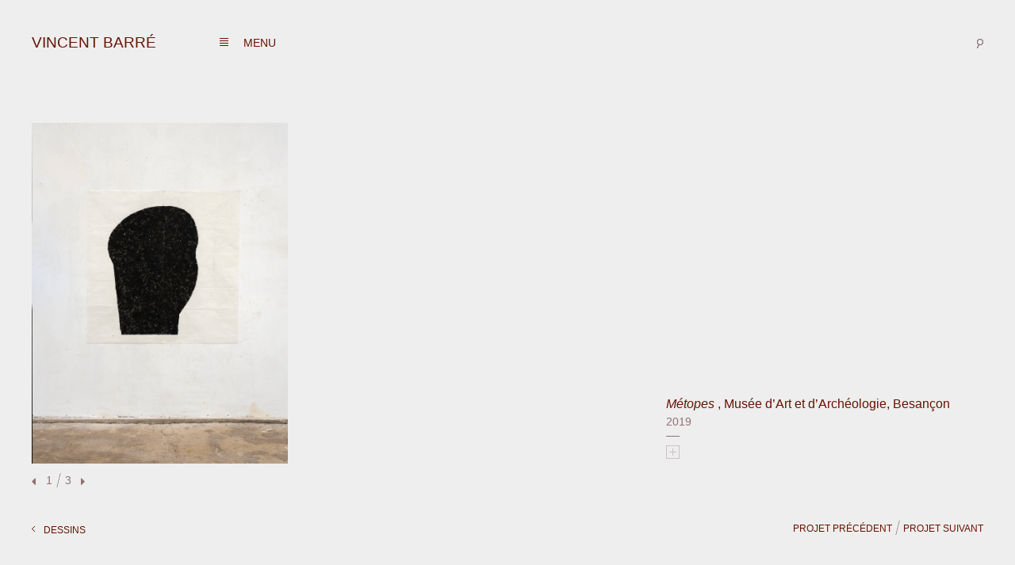

--- FILE ---
content_type: text/css
request_url: https://vincentbarre.net/wp-content/themes/vincent-barre/style.css?ver=6.9
body_size: 8185
content:
/*

Theme Name: Vincent Barre

Author: Vincent Barre

Description: Vincent Barre theme

Version: 1.0.0

License: GNU General Public License v2 or later

License URI: https://www.gnu.org/licenses/gpl-2.0.html

Text Domain: vincent-barre

Tags:

*/

@font-face {
  font-family: "Lato";

  font-style: normal;

  font-weight: 400;

  src: local("Lato Regular"), local("Lato-Regular"),
    url(https://fonts.gstatic.com/s/lato/v11/1YwB1sO8YE1Lyjf12WNiUA.woff2)
      format("woff2"),
    url(https://fonts.gstatic.com/s/lato/v11/9k-RPmcnxYEPm8CNFsH2gg.woff)
      format("woff");
}

@font-face {
  font-family: "HelveticaNeue";

  src: url("fonts/helveticaneue-webfont.eot");

  src: url("fonts/helveticaneue-webfont.eot?#iefix") format("embedded-opentype"),
    url("fonts/helveticaneue-webfont.woff2") format("woff2"),
    url("fonts/helveticaneue-webfont.woff") format("woff"),
    url("fonts/helveticaneue-webfont.ttf") format("truetype"),
    url("fonts/helveticaneue-webfont.svg#helvetica_neueregular") format("svg");

  font-weight: normal;

  font-style: normal;
}

@font-face {
  font-family: "HelveticaNeue-Italic";

  src: url("fonts/helveticaneue-italic-webfont.eot");

  src: url("fonts/helveticaneue-italic-webfont.eot?#iefix")
      format("embedded-opentype"),
    url("fonts/helveticaneue-italic-webfont.woff2") format("woff2"),
    url("fonts/helveticaneue-italic-webfont.woff") format("woff"),
    url("fonts/helveticaneue-italic-webfont.ttf") format("truetype"),
    url("fonts/helveticaneue-italic-webfont.svg#helvetica_neueitalic")
      format("svg");

  font-weight: normal;

  font-style: normal;
}

/*--------------------------------------------------------------
  
  >>> TABLE OF CONTENTS:
  
  ----------------------------------------------------------------
  
  1.0 Reset
  
  2.0 Typography
  
  3.0 Elements
  
  4.0 Forms
  
  5.0 Navigation
  
      5.1 Links
  
      5.2 Menus
  
  6.0 Accessibility
  
  7.0 Alignments
  
  8.0 Clearings
  
  9.0 Widgets
  
  10.0 Content
  
      10.1 Posts and pages
  
      10.2 Asides
  
      10.3 Comments
  
  11.0 Infinite scroll
  
  12.0 Media
  
      12.1 Captions
  
      12.2 Galleries
  
  --------------------------------------------------------------*/

/*--------------------------------------------------------------
  
  1.0 Reset
  
  --------------------------------------------------------------*/

html,
body,
div,
span,
applet,
object,
iframe,
h1,
h2,
h3,
h4,
h5,
h6,
p,
blockquote,
pre,
a,
abbr,
acronym,
address,
big,
cite,
code,
del,
dfn,
em,
font,
ins,
kbd,
q,
s,
samp,
small,
strike,
strong,
sub,
sup,
tt,
var,
dl,
dt,
dd,
ol,
ul,
li,
fieldset,
form,
label,
legend,
table,
caption,
tbody,
tfoot,
thead,
tr,
th,
td {
  border: 0;

  font-family: inherit;

  font-size: 100%;

  font-style: inherit;

  font-weight: inherit;

  margin: 0;

  outline: 0;

  padding: 0;

  vertical-align: baseline;
}

html {
  font-size: 62.5%;

  /* Corrects text resizing oddly in IE6/7 when body font-size is set using em units https://clagnut.com/blog/348/#c790 */

  /* Keeps page centered in all browsers regardless of content height */

  -webkit-text-size-adjust: 100%;

  /* Prevents iOS text size adjust after orientation change, without disabling user zoom */

  -ms-text-size-adjust: 100%;

  /* www.456bereastreet.com/archive/201012/controlling_text_size_in_safari_for_ios_without_disabling_user_zoom/ */

  box-sizing: border-box;

  /* Apply a natural box layout model to the document; see https://www.paulirish.com/2012/box-sizing-border-box-ftw/ */

  height: 100%;
}

*,
*:before,
*:after {
  /* Inherit box-sizing to make it easier to change the property for components that leverage other behavior; see https://css-tricks.com/inheriting-box-sizing-probably-slightly-better-best-practice/ */

  box-sizing: inherit;
}

body {
  background: #eee;

  font-family: "Arial", "Lato", "HelveticaNeue-Light", sans-serif; /*Promenjeno u Arial*/

  height: 100%;
}

body.post-type-archive-ressources-images,
.single-ressources-images,
.post-type-archive-publications,
.tax-ressources_cat {
  background: #191919;

  color: #c8c7c7;
}

body.post-type-archive-ressources-images .search-text-box:focus,
.single-ressources-images .search-text-box:focus,
.post-type-archive-publications .search-text-box:focus,
.tax-ressources_cat .search-text-box:focus {
  border-bottom: 1px solid #c8c7c7 !important;

  background: url("images/search-light.png") no-repeat scroll right center
    transparent;
}

body.post-type-archive-ressources-images::-webkit-input-placeholder,
.single-ressources-images::-webkit-input-placeholder,
.post-type-archive-publications::-webkit-input-placeholder,
.tax-ressources_cat::-webkit-input-placeholder {
  color: #c8c7c7;
}

body.post-type-archive-ressources-images:-moz-placeholder,
.single-ressources-images:-moz-placeholder,
.post-type-archive-publications:-moz-placeholder,
.tax-ressources_cat:-moz-placeholder {
  /* Firefox 18- */

  color: #c8c7c7;
}

body.post-type-archive-ressources-images::-moz-placeholder,
.single-ressources-images::-moz-placeholder,
.post-type-archive-publications::-moz-placeholder,
.tax-ressources_cat::-moz-placeholder {
  /* Firefox 19+ */

  color: #c8c7c7;
}

body.post-type-archive-ressources-images:-ms-input-placeholder,
.single-ressources-images:-ms-input-placeholder,
.post-type-archive-publications:-ms-input-placeholder,
.tax-ressources_cat:-ms-input-placeholder {
  color: #c8c7c7;
}

body.post-type-archive-ressources-images .search-text-box,
.single-ressources-images .search-text-box,
.post-type-archive-publications .search-text-box,
.tax-ressources_cat .search-text-box {
  background: url("images/search-light.png") no-repeat scroll right center
    transparent;

  color: #c8c7c7 !important;
}

body.post-type-archive-ressources-images .backto,
.single-ressources-images .backto,
.post-type-archive-publications .backto,
.tax-ressources_cat .backto {
  background-image: url("images/backto-light.png");
}

body.post-type-archive-ressources-images .prevnext a,
.single-ressources-images .prevnext a,
.post-type-archive-publications .prevnext a,
.tax-ressources_cat .prevnext a {
  color: #a6a6a6;
}

body.post-type-archive-ressources-images h2.title,
.single-ressources-images h2.title,
.post-type-archive-publications h2.title,
.tax-ressources_cat h2.title {
  color: #c8c7c7;
}

body.post-type-archive-ressources-images .site-branding .site-title a,
.single-ressources-images .site-branding .site-title a,
.post-type-archive-publications .site-branding .site-title a,
.tax-ressources_cat .site-branding .site-title a {
  color: #c8c7c7;
}

body.post-type-archive-ressources-images .menu-toggle,
body.post-type-archive-ressources-images .main-navigation.toggled .nav-menu,
.single-ressources-images .menu-toggle,
.single-ressources-images .main-navigation.toggled .nav-menu,
.post-type-archive-publications .menu-toggle,
.post-type-archive-publications .main-navigation.toggled .nav-menu,
.tax-ressources_cat .menu-toggle,
.tax-ressources_cat .main-navigation.toggled .nav-menu {
  color: #c8c7c7;
}

body.post-type-archive-ressources-images .menu1 span,
.single-ressources-images .menu1 span,
.post-type-archive-publications .menu1 span,
.tax-ressources_cat .menu1 span {
  background: #c8c7c7;
}

body.post-type-archive-ressources-images .main-navigation a,
.single-ressources-images .main-navigation a,
.post-type-archive-publications .main-navigation a,
.tax-ressources_cat .main-navigation a {
  color: #c8c7c7 !important;
}

.tax-ressources_cat .filters li,
.tax-ressources_cat .filters li a,
.post-type-archive-ressources-images .filters li,
.post-type-archive-ressources-images .filters li a {
  color: #838383;
}

.tax-ressources_cat .filters,
.post-type-archive-ressources-images .filters {
  background-image: url("images/eye-dark.png");
}

.single-ressources-images .project-overview {
  color: #767676;
}

.single-ressources-images .project-overview h2 {
  color: #c8c7c7;
}

.texte-project-overview {
}

.texte-project-overview .file {
  background-image: url("images/download.png");

  background-repeat: no-repeat;

  height: 17px;

  display: block;

  margin-bottom: 10px;
}

.texte-project-overview .icon-set {
  clear: both;

  display: block;

  height: auto;
}

.texte-project-overview .icon-link {
  display: block;

  clear: both;

  margin-right: 0;

  margin-bottom: 10px;
}

.texte-project-overview .icon-link a {
  width: 100% !important;

  background-repeat: no-repeat;

  font-size: 12px;
}

.texte-project-overview a {
  color: #907173 !important;

  font-size: 12px;

  padding-left: 29px;
}

.single-ressources-images .flex-direction-nav a:before {
  color: #767676;
}

.total-of {
  color: #907173;
}

.projects-slider .flex-direction-nav a:before {
  height: 100%;

  line-height: 110px;
}

.projects-slider .flex-direction-nav a {
  top: 9px;

  height: 110px !important;

  background: #eeeeee;

  width: 26px !important;

  display: block;
}

.projects-slider .flex-direction-nav .flex-next {
  right: 0px !important;
}

.projects-slider .flex-direction-nav .flex-prev {
  left: 0px !important;
}

.projects-slider-large .flex-direction-nav a:before {
  height: 100%;

  line-height: 220px;
}

.projects-slider-large .flex-direction-nav a {
  top: 9px;

  height: 220px !important;

  background: #eeeeee;

  width: 26px !important;

  display: block;
}

.projects-slider-large .flex-direction-nav .flex-next {
  right: 0px !important;
}

.projects-slider-large .flex-direction-nav .flex-prev {
  left: 0px !important;
}

article,
aside,
details,
figcaption,
figure,
footer,
header,
main,
nav,
section {
  display: block;
}

ol,
ul {
  list-style: none;
}

table {
  /* tables still need 'cellspacing="0"' in the markup */

  border-collapse: separate;

  border-spacing: 0;
}

caption,
th,
td {
  font-weight: normal;

  text-align: left;
}

blockquote:before,
blockquote:after,
q:before,
q:after {
  content: "";
}

blockquote,
q {
  quotes: "" "";
}

a:focus {
  outline: thin dotted;
}

a:hover,
a:active {
  outline: 0;
}

a img {
  border: 0;
}

/*--------------------------------------------------------------
  
  2.0 Typography
  
  --------------------------------------------------------------*/

body,
button,
input,
select,
textarea {
  color: #907173;

  font-family: "Arial", "Lato", "HelveticaNeue-Light", sans-serif;

  font-size: 14px;

  line-height: 1.5;
}

h1,
h2,
h3,
h4,
h5,
h6 {
  clear: both;
}

p {
  margin-bottom: 1.5em;
}

b,
strong {
  font-weight: bold;
}

dfn,
cite,
em,
i {
  font-style: italic;
}

blockquote {
  margin: 0 1.5em;
}

address {
  margin: 0 0 1.5em;
}

pre {
  background: #eee;

  font-family: "Courier 10 Pitch", Courier, monospace;

  font-size: 15px;

  font-size: 1.5rem;

  line-height: 1.6;

  margin-bottom: 1.6em;

  max-width: 100%;

  overflow: auto;

  padding: 1.6em;
}

code,
kbd,
tt,
var {
  font-family: Monaco, Consolas, "Andale Mono", "DejaVu Sans Mono", monospace;

  font-size: 15px;

  font-size: 1.5rem;
}

abbr,
acronym {
  border-bottom: 1px dotted #666;

  cursor: help;
}

mark,
ins {
  background: #fff9c0;

  text-decoration: none;
}

sup,
sub {
  font-size: 75%;

  height: 0;

  line-height: 0;

  position: relative;

  vertical-align: baseline;
}

sup {
  bottom: 1ex;
}

sub {
  top: 0.5ex;
}

small {
  font-size: 75%;
}

big {
  font-size: 125%;
}

/*--------------------------------------------------------------
  
  3.0 Elements
  
  --------------------------------------------------------------*/

hr {
  background-color: #ccc;

  border: 0;

  height: 1px;

  margin-bottom: 1.5em;
}

ul,
ol {
  margin: 0 0 1.5em 3em;
}

ul {
  list-style: disc;
}

ol {
  list-style: decimal;
}

li > ul,
li > ol {
  /* margin-bottom: 0; */

  margin-left: 1.5em;
}

dt {
  font-weight: bold;
}

dd {
  margin: 0 1.5em 1.5em;
}

img {
  height: auto;

  /* Make sure images are scaled correctly. */

  max-width: 100%;

  /* Adhere to container width. */
}

figure {
  margin: 0;
}

table {
  margin: 0 0 1.5em;

  width: 100%;
}

th {
  font-weight: bold;
}

/*--------------------------------------------------------------
  
  4.0 Forms
  
  --------------------------------------------------------------*/

button,
input,
select,
textarea {
  font-size: 100%;

  /* Corrects font size not being inherited in all browsers */

  margin: 0;

  /* Addresses margins set differently in IE6/7, F3/4, S5, Chrome */

  vertical-align: baseline;

  /* Improves appearance and consistency in all browsers */
}

button,
input[type="button"],
input[type="reset"],
input[type="submit"] {
  border: 1px solid;

  border-color: #ccc #ccc #bbb;

  border-radius: 3px;

  background: #e6e6e6;

  box-shadow: inset 0 1px 0 rgba(255, 255, 255, 0.5),
    inset 0 15px 17px rgba(255, 255, 255, 0.5),
    inset 0 -5px 12px rgba(0, 0, 0, 0.05);

  color: rgba(0, 0, 0, 0.8);

  cursor: pointer;

  /* Improves usability and consistency of cursor style between image-type 'input' and others */

  -webkit-appearance: button;

  /* Corrects inability to style clickable 'input' types in iOS */

  font-size: 12px;

  font-size: 1.2rem;

  line-height: 1;

  padding: 0.6em 1em 0.4em;

  text-shadow: 0 1px 0 rgba(255, 255, 255, 0.8);
}

button:hover,
input[type="button"]:hover,
input[type="reset"]:hover,
input[type="submit"]:hover {
  border-color: #ccc #bbb #aaa;

  box-shadow: inset 0 1px 0 rgba(255, 255, 255, 0.8),
    inset 0 15px 17px rgba(255, 255, 255, 0.8),
    inset 0 -5px 12px rgba(0, 0, 0, 0.02);
}

button:focus,
input[type="button"]:focus,
input[type="reset"]:focus,
input[type="submit"]:focus,
button:active,
input[type="button"]:active,
input[type="reset"]:active,
input[type="submit"]:active {
  border-color: #aaa #bbb #bbb;

  box-shadow: inset 0 -1px 0 rgba(255, 255, 255, 0.5),
    inset 0 2px 5px rgba(0, 0, 0, 0.15);
}

input[type="checkbox"],
input[type="radio"] {
  padding: 0;

  /* Addresses excess padding in IE8/9 */
}

input[type="search"] {
  -webkit-appearance: textfield;

  /* Addresses appearance set to searchfield in S5, Chrome */

  box-sizing: content-box;
}

input[type="search"]::-webkit-search-decoration {
  /* Corrects inner padding displayed oddly in S5, Chrome on OSX */

  -webkit-appearance: none;
}

input[type="text"],
input[type="email"],
input[type="url"],
input[type="password"],
input[type="search"],
textarea {
  color: #666;

  border: 1px solid #ccc;
}

input[type="text"]:focus,
input[type="email"]:focus,
input[type="url"]:focus,
input[type="password"]:focus,
input[type="search"]:focus,
textarea:focus {
  color: #111;
}

input[type="text"],
input[type="email"],
input[type="url"],
input[type="password"],
input[type="search"] {
  padding: 3px;
}

#searchsubmit {
  display: none;
}

textarea {
  overflow: auto;

  /* Removes default vertical scrollbar in IE6/7/8/9 */

  padding-left: 3px;

  vertical-align: top;

  /* Improves readability and alignment in all browsers */

  width: 100%;
}

/*--------------------------------------------------------------
  
  5.0 Navigation
  
  --------------------------------------------------------------*/

/*--------------------------------------------------------------
  
  5.1 Links
  
  --------------------------------------------------------------*/

a {
  color: #000;

  outline: none;
}

a:visited {
}

a:hover,
a:focus,
a:active {
  color: midnightblue;
}

/*--------------------------------------------------------------
  
  5.2 Menus
  
  --------------------------------------------------------------*/

.main-navigation {
  display: block;

  float: left;

  margin-top: 6px;

  box-sizing: border-box;
}

.main-navigation ul {
  list-style: none;

  margin: 0;

  padding-left: 0;

  margin-top: -16px;

  margin-left: 30px;
}

.main-navigation li {
  float: left;

  margin-right: 30px;
}

.main-navigation li .sub-menu {
  opacity: 0;

  -webkit-transition: opacity 1s ease-in-out;

  -moz-transition: opacity 1s ease-in-out;

  -ms-transition: opacity 1s ease-in-out;

  -o-transition: opacity 1s ease-in-out;

  transition: opacity 1s ease-in-out;
}

.main-navigation a {
  display: block;

  text-decoration: none;

  outline: none;

  text-transform: uppercase;

  color: #907173;

  font-size: 14px;

  white-space: nowrap;

  cursor: pointer;

  text-shadow: none;
}

.main-navigation a:hover {
  color: #661300;
}

.main-navigation ul ul {
  box-shadow: none;

  position: absolute;

  top: 30px;

  padding-top: 10px;

  left: -999em;

  z-index: 99999;

  margin-left: 0;

  width: 500px;

  float: none;
}

.main-navigation ul ul ul {
  left: -999em;

  top: 0;
}

.main-navigation ul ul a {
}

.main-navigation ul ul li {
  display: inline-block;

  clear: none;
}

.main-navigation li:hover > a {
  color: #661300;

  text-decoration: underline;
}

.main-navigation ul ul:hover > a {
}

.main-navigation ul ul a:hover {
  color: #661300;
}

.main-navigation ul li:hover > ul {
  left: auto;
}

.main-navigation ul ul li:hover > ul {
  left: 100%;
}

.main-navigation .current_page_item > a,
.main-navigation .current-menu-item > a,
.main-navigation .current_page_ancestor > a {
}

.menu-toggle,
.main-navigation.toggled .nav-menu {
  display: block;

  border: none;

  background: none;

  box-shadow: none !important;

  padding: 0;

  outline: none;

  color: #661300;

  position: relative;
}

.nav-menu {
  display: none;
}

/* Toggle icon */

.menu1 {
  cursor: pointer;

  display: inline-block;

  font-size: 1.8px;

  height: 6em;

  margin: 2%;

  position: relative;

  -webkit-user-select: none;

  -moz-user-select: none;

  -ms-user-select: none;

  user-select: none;

  width: 11px;

  -webkit-tap-highlight-color: transparent;
}

.menu1 span {
  background: #661300;

  border-radius: 2em;

  height: 1px;

  position: absolute;

  -webkit-transition: 0.2s ease-in-out;

  transition: 0.2s ease-in-out;

  width: 100%;

  -webkit-tap-highlight-color: transparent;
}

.menu1 span {
  left: 0;
}

.menu1 span:nth-child(1) {
  top: 1em;
}

.menu1 span:nth-child(2) {
  top: 2.6em;
}

.menu1 span:nth-child(3) {
  top: 4.2em;
}

.menu1 span:nth-child(4) {
  top: 6.2em;
}

.toggled .menu1 span:nth-child(1) {
  -webkit-transform: rotate(45deg) translate(1.1em, 1.1em);

  -ms-transform: rotate(45deg) translate(1.1em, 1.1em);

  transform: rotate(45deg) translate(1.1em, 1.1em);

  top: 1.9em;
}

.toggled .menu1 span:nth-child(4),
.toggled .menu1 span:nth-child(2) {
  opacity: 0;
}

.toggled .menu1 span:nth-child(3) {
  -webkit-transform: rotate(-45deg) translate(1.1em, -1.1em);

  -ms-transform: rotate(-45deg) translate(1.1em, -1.1em);

  transform: rotate(-45deg) translate(1.1em, -1.1em);

  top: 5.2em;
}

.menu-button {
  font-size: 14px;

  text-transform: uppercase;

  padding-left: 30px;

  line-height: 16px;

  text-shadow: none;
}

.toggled .menu-button {
  opacity: 0;
}

/* End Toggle icon */

.site-main .comment-navigation,
.site-main .paging-navigation,
.site-main .post-navigation {
  margin: 0 0 1.5em;

  overflow: hidden;
}

.comment-navigation .nav-previous,
.paging-navigation .nav-previous,
.post-navigation .nav-previous {
  float: left;

  width: 50%;
}

.comment-navigation .nav-next,
.paging-navigation .nav-next,
.post-navigation .nav-next {
  float: right;

  text-align: right;

  width: 50%;
}

/*--------------------------------------------------------------
  
  6.0 Accessibility
  
  --------------------------------------------------------------*/

/* Text meant only for screen readers */

.screen-reader-text {
  clip: rect(1px, 1px, 1px, 1px);

  position: absolute !important;

  height: 1px;

  width: 1px;

  overflow: hidden;
}

.screen-reader-text:hover,
.screen-reader-text:active,
.screen-reader-text:focus {
  background-color: #f1f1f1;

  border-radius: 3px;

  box-shadow: 0 0 2px 2px rgba(0, 0, 0, 0.6);

  clip: auto !important;

  color: #21759b;

  display: block;

  font-size: 14px;

  font-size: 1.4rem;

  font-weight: bold;

  height: auto;

  left: 5px;

  line-height: normal;

  padding: 15px 23px 14px;

  text-decoration: none;

  top: 5px;

  width: auto;

  z-index: 100000;

  /* Above WP toolbar */
}

/*--------------------------------------------------------------
  
  7.0 Alignments
  
  --------------------------------------------------------------*/

.alignleft {
  display: inline;

  float: left;

  margin-right: 1.5em;
}

.alignright {
  display: inline;

  float: right;

  margin-left: 1.5em;
}

.aligncenter {
  clear: both;

  display: block;

  margin: 0 auto;
}

/*--------------------------------------------------------------
  
  8.0 Clearings
  
  --------------------------------------------------------------*/

.clear:before,
.clear:after,
.entry-content:before,
.entry-content:after,
.comment-content:before,
.comment-content:after,
.site-header:before,
.site-header:after,
.site-content:before,
.site-content:after,
.site-footer:before,
.site-footer:after {
  content: "";

  display: table;
}

.clear:after,
.entry-content:after,
.comment-content:after,
.site-header:after,
.site-content:after,
.site-footer:after {
  clear: both;
}

/*--------------------------------------------------------------
  
  9.0 Widgets
  
  --------------------------------------------------------------*/

.widget {
  margin: 0 0 1.5em;
}

/* Make sure select elements fit in widgets */

.widget select {
  max-width: 100%;
}

/* Search widget */

.widget_search .search-submit {
  display: none;
}

/*--------------------------------------------------------------
  
  10.0 Content
  
  --------------------------------------------------------------*/

.site-branding {
  float: left;

  margin-right: 80px;

  box-sizing: border-box;
}

.site-header {
  height: 100px;

  padding-bottom: 15px;

  padding-top: 40px;

  box-sizing: content-box;
}

#page {
  max-width: 1520px;

  margin: 0 auto;

  height: 100%;

  padding: 0 40px;
}

.img-slider {
  height: 100%;
}

.single-txt-content {
  padding: 0 !important;

  margin: 0 15px;

  height: 100%;
}

.single-txt-content a {
  text-decoration: underline;
}

.projects-slider {
  position: relative;

  height: 110px;

  margin-bottom: 14px;
}

.projects-slider:last-child {
  margin-bottom: 50px;
}

.page-title {
  margin-bottom: 30px;
}

.projects-slider-large {
  position: relative;

  margin-bottom: 25px;

  height: 220px;
}

.projects-slider-large .flex-direction-nav a,
.projects-slider-large .flex-direction-nav a:before {
  color: #606060 !important;
}

h2.title {
  text-transform: uppercase;

  color: #661300;

  font-size: 14px;

  margin-bottom: 1px;
}

h2.title .icon-set {
  display: inline-block;

  height: 11px;

  margin-left: 5px;
}

h2.title .icon-set a {
  background-image: url("images/link-light.png");

  width: 11px;

  height: 11px;

  background-position: 0 0;
}

.project-txt {
  /* overflow: hidden; */

  max-height: none !important;

  height: 100%;
}

.divwidth {
  color: #661300;

  text-align: justify;

  height: 100%;
}

.divwidth .slides {
  /* height: calc(100% - 35px); */
}

.divwidth .slides li {
  /* height: 100%; */
}

.divwidth h2 {
  margin-bottom: 1.5em;
}

.divwidth .author {
  margin-bottom: 3em;
}

.single-text {
  color: #661300;

  border-bottom: 1px solid #d3c2be;

  font-size: 14px;

  padding-bottom: 12px;

  margin-bottom: 12px;

  padding-left: 6px;
}

.single-text h2 {
  font-size: 16px;

  text-transform: none;

  margin-bottom: 0;
}

.single-text h2 a {
  color: #661300;
}

.single-text a {
  color: #661300;
}

.site-content {
  height: calc(100% - 176px);
}

.home .site-content {
  height: calc(100% - 308px);
}

.single .site-content {
  height: calc(100% - 290px);
}

.site-content a {
  color: #661300;
}

.entry-content a {
  color: #661300;

  text-decoration: underline;
}

.content-area,
.site-main {
  height: 100%;
}

.flexslider {
  margin: 0 !important;

  background: transparent !important;

  border: none !important;

  -webkit-border-radius: 0 !important;

  -moz-border-radius: 0 !important;

  -o-border-radius: 0 !important;

  border-radius: 0 !important;

  -webkit-box-shadow: none !important;

  -moz-box-shadow: none !important;

  -o-box-shadow: none !important;

  box-shadow: none !important;

  zoom: 1;

  height: 100% !important;
}

.flex-direction-nav a {
  width: 10px !important;

  height: 21px !important;

  color: rgba(0, 0, 0, 0.8) !important;

  text-shadow: none !important;

  opacity: 1 !important;

  margin: -9px 0 0 !important;
}

.project .flex-direction-nav a {
  width: 10px !important;

  height: 21px !important;

  margin: 0 !important;

  margin-right: 8px !important;

  position: relative !important;

  top: 13px !important;

  color: rgba(0, 0, 0, 0.8) !important;

  text-shadow: none !important;

  left: 0 !important;

  opacity: 1 !important;

  float: left;
}

.flex-direction-nav a:before {
  font-family: FontAwesome !important;

  font-size: 15px !important;

  content: "\f0d9" !important;

  color: #907173;
}

.flex-direction-nav a.flex-next:before {
  font-family: FontAwesome;

  font-size: 40px;

  content: "\f0da" !important;
}

.total-of {
  font-size: 14px;

  margin-top: 8px;

  margin-right: 7px;

  float: left;
}

.total-of span {
  display: inline-block;
}

.sep {
  width: 17px;

  height: 1px;

  background: #907173;

  display: block;

  margin-bottom: 10px;

  clear: both;
}

.text-content {
  font-size: 14px;

  color: #661300;

  float: left;

  position: relative;

  display: none;
}

.arrows {
  display: none;

  position: absolute;

  bottom: 29px;

  left: 0;

  z-index: 100;

  background: #eee;

  width: 100%;

  height: 35px;

  line-height: 45px;

  text-align: center;
}

.arrows1 {
  display: none;

  position: absolute;

  bottom: 0;

  left: 0;

  z-index: 100;

  background: #eee;

  width: 100%;

  height: 35px;

  line-height: 45px;

  text-align: center;
}

.arrows.active {
  display: block;
}

.arrows1.active {
  display: block;
}

.arrows a {
  outline: none;

  margin: 0 5px;

  display: inline-block;

  width: 15px;

  height: 20px;

  background-repeat: no-repeat;

  background-position: center center;
}

.arrows1 a {
  outline: none;

  margin: 0 5px;

  display: inline-block;

  width: 15px;

  height: 20px;

  background-repeat: no-repeat;

  background-position: center center;
}

#upClick,
#upClick1 {
  background-image: url("images/upclick.png");
}

#downClick,
#downClick1 {
  background-image: url("images/downclick.png");
}

.text-content .column {
  width: 45% !important;

  margin-right: 5%;
}

.two-cols .column {
  width: 45% !important;

  margin-right: 5%;

  list-style: none;
}

.flexslider .slides img {
  width: auto !important;

  height: auto;
}

.flexslider.vid .slides img {
  width: auto !important;

  height: auto;
}

.icon-set {
  margin: 0;

  font-size: 0;

  height: 18px;

  overflow: hidden;

  display: inline-block;
}

.icon-set li {
  display: inline-block;

  margin-right: 10px;
}

.icon-set li a {
  display: block;

  outline: none;

  background-image: url("images/icons.png");
}

.icon-plus a.active {
  background-image: url("images/plus-active.png");

  background-repeat: no-repeat;

  background-position: 0 bottom;
}

.icon-plus a {
  width: 17px;

  height: 18px;

  background-position: 0 0;
}

.icon-text a {
  width: 17px;

  height: 18px;

  background-position: -27px 0;
}

.icon-image a {
  width: 17px;

  height: 18px;

  background-position: -54px 0;
}

.icon-link a {
  width: 18px;

  height: 18px;

  background-position: -81px 0;
}

.backto .slash {
  margin-top: -5px;
}

.slash {
  background-image: url("images/slash.png");

  width: 6px;

  height: 18px;

  display: inline-block;

  top: 4px;

  position: relative;

  margin: 0 1px;
}

.slash.light {
  background-image: url("images/slash-light.png");
}

.project-overview {
  color: #907173;

  font-size: 14px;
}

.project-overview h2 {
  font-weight: normal;

  color: #661300;

  font-size: 16px;
}

.project-overview strong {
  color: #661300;

  font-weight: normal;
}

.project-overview p {
  margin-bottom: 7px;
}

.icon-set a {
  cursor: pointer;

  opacity: 0.35;
}

.icon-set a.active,
.icon-set a:hover {
  opacity: 1;
}

.more-information {
  display: none;
}

.hidden {
  visibility: hidden !important;

  display: none !important;
}

.text-content.hidden {
  visibility: hidden !important;

  display: block !important;

  position: absolute;
}

.img-slider.hidden {
  display: none !important;
}

.projects-slider li {
  margin-right: 10px;

  width: auto !important;
}

.projects-slider-large li {
  margin-right: 10px;

  width: auto !important;
}

.flex-direction-nav .flex-prev {
  left: -25px !important;
}

.flex-direction-nav .flex-next {
  right: -25px !important;
}

.prevnext {
  padding-top: 25px;

  padding-bottom: 60px;

  clear: both;

  font-size: 12px;

  text-align: right;

  text-transform: uppercase;
}

.single-ressources-textes .flex-direction-nav:before {
  background: #aa8177;

  content: "";

  width: 100%;

  max-width: 644px;

  height: 1px;

  display: block;

  position: absolute;

  margin-top: 5px;
}

.prevnext a {
  color: #661300;

  text-decoration: none;
}

.backto {
  float: left;

  background-image: url("images/backto.png");

  background-repeat: no-repeat;

  padding-left: 15px;

  background-position: left 4px;

  display: block;
}

.surf {
  float: right;

  width: 300px;

  margin-top: -7px;
}

.column h2 {
  padding-right: 40px;

  font-size: 16px;
}

.column .txt-content {
  padding-right: 40px;

  font-size: 14px;
}

.single-publication {
  clear: both;

  margin-bottom: 39px;

  float: left;

  width: 100%;

  font-size: 14px;

  color: #8e8e8e;
}

.single-publication a {
  color: #8e8e8e;

  background-repeat: no-repeat;

  background-image: url("images/link.png");

  background-position: right center;

  padding-right: 25px;
}

.single-publication h2 {
  color: #e3e3e3;

  font-size: 16px;

  margin-bottom: 5px;
}

.single-publication-img {
  float: left;

  width: 151px;

  margin-right: 35px;
}

.single-publication-content {
  float: left;
}

.single-publication-content .sep {
  background: #8e8e8e;

  margin-top: 8px;
}

.filters {
  margin: 0;

  margin-bottom: 25px;

  color: #907173;

  font-size: 0;

  background-image: url("images/eye.png");

  background-repeat: no-repeat;

  background-position: left center;

  padding-left: 22px;
}

.filters li {
  display: inline-block;

  font-size: 14px;

  margin-right: 4px;

  font-family: HelveticaNeue-Italic;
}

.filters li a {
  color: #907173;
}

.filters li a.active {
  color: #671207;
}

.filters.ex {
  background-image: none;

  padding-left: 0;
}

.filters.ex li {
  margin-right: 22px;
}

.filters.ex a {
  background-image: url("images/ex.png");

  background-repeat: no-repeat;

  background-position: left center;

  padding-left: 15px;
}

.filters.ex a.active {
  background-image: url("images/ex-active.png");

  background-repeat: no-repeat;

  background-position: left center;
}

.manji {
  display: none;
}

.searchform {
  float: right;

  box-sizing: border-box;
}

.search-text-box {
  -moz-transition: 400ms width ease;

  -webkit-transition-duration: 400ms;

  -webkit-transition-property: width;

  -webkit-transition-timing-function: ease;

  -o-transition-duration: 400ms;

  -o-transition-property: width;

  -o-transition-timing-function: ease;

  background: url("images/search.png") no-repeat scroll right center transparent;

  height: 30px;

  padding: 0 15px 0 40px !important;

  width: 55px;

  border: none !important;

  font-size: 13px;

  color: #661300 !important;
}

.search-text-box:focus {
  padding: 0 15px 0 10px !important;

  border-bottom: 1px solid #907173 !important;

  background: url("images/search-active.png") no-repeat scroll right center
    transparent;

  font-size: 0.8em;

  width: 150px;

  outline: none;
}

::-webkit-input-placeholder {
  color: #661300;
}

:-moz-placeholder {
  /* Firefox 18- */

  color: #661300;
}

::-moz-placeholder {
  /* Firefox 19+ */

  color: #661300;
}

:-ms-input-placeholder {
  color: #661300;
}

/*--------------------------------------------------------------
  
  10.1 Posts and pages
  
  --------------------------------------------------------------*/

.sticky {
  display: block;
}

.hentry {
  margin: 0;

  height: 100%;
}

.byline,
.updated:not(.published) {
  display: none;
}

.single .byline,
.group-blog .byline {
  display: inline;
}

.page-content,
.entry-content,
.entry-summary {
  margin: 1.5em 0 0;
}

.page-content,
.entry-content,
.entry-summary,
.home .entry-content p {
  margin: 0;

  height: 100%;
}

.page-links {
  clear: both;

  margin: 0 0 1.5em;
}

/*--------------------------------------------------------------
  
  10.2 Asides
  
  --------------------------------------------------------------*/

.blog .format-aside .entry-title,
.archive .format-aside .entry-title {
  display: none;
}

/*--------------------------------------------------------------
  
  10.3 Comments
  
  --------------------------------------------------------------*/

.comment-content a {
  word-wrap: break-word;
}

.bypostauthor {
  display: block;
}

/*--------------------------------------------------------------
  
  10.4 Home
  
  --------------------------------------------------------------*/

.home .site-content img {
  margin: 0 auto;

  display: block;

  position: relative;

  height: 100%;

  width: auto;
}

.home .entry-header {
  display: none;
}

.site-footer {
  text-align: right;

  font-size: 12px;

  color: #907173;

  padding-top: 95px;

  padding-bottom: 40px;

  display: none;
}

.home .site-footer {
  display: block;
}

.site-branding .site-title a {
  text-transform: uppercase;

  text-decoration: none;

  color: #661300;

  font-size: 19px;
}

/*--------------------------------------------------------------
  
  11.0 Infinite scroll
  
  --------------------------------------------------------------*/

/* Globally hidden elements when Infinite Scroll is supported and in use. */

.infinite-scroll .paging-navigation,
  
  /* Older / Newer Posts Navigation (always hidden) */
  
  
  
  .infinite-scroll.neverending .site-footer {
  /* Theme Footer (when set to scrolling) */

  display: none;
}

/* When Infinite Scroll has reached its end we need to re-display elements that were hidden (via .neverending) before */

.infinity-end.neverending .site-footer {
  display: block;
}

/*--------------------------------------------------------------
  
  12.0 Media
  
  --------------------------------------------------------------*/

.page-content img.wp-smiley,
.entry-content img.wp-smiley,
.comment-content img.wp-smiley {
  border: none;

  margin-bottom: 0;

  margin-top: 0;

  padding: 0;
}

/* Make sure embeds and iframes fit their containers */

embed,
iframe,
object {
  max-width: 100%;
}

/*--------------------------------------------------------------
  
  12.1 Captions
  
  --------------------------------------------------------------*/

.wp-caption {
  margin-bottom: 1.5em;

  max-width: 100%;
}

.wp-caption img[class*="wp-image-"] {
  display: block;

  margin: 0 auto;
}

.wp-caption-text {
  text-align: center;
}

.wp-caption .wp-caption-text {
  margin: 0.8075em 0;
}

/*--------------------------------------------------------------
  
  12.2 Galleries
  
  --------------------------------------------------------------*/

.gallery {
  margin-bottom: 1.5em;
}

.gallery-item {
  display: inline-block;

  text-align: center;

  vertical-align: top;

  width: 100%;
}

.gallery-columns-2 .gallery-item {
  max-width: 50%;
}

.gallery-columns-3 .gallery-item {
  max-width: 33.33%;
}

.gallery-columns-4 .gallery-item {
  max-width: 25%;
}

.gallery-columns-5 .gallery-item {
  max-width: 20%;
}

.gallery-columns-6 .gallery-item {
  max-width: 16.66%;
}

.gallery-columns-7 .gallery-item {
  max-width: 14.28%;
}

.gallery-columns-8 .gallery-item {
  max-width: 12.5%;
}

.gallery-columns-9 .gallery-item {
  max-width: 11.11%;
}

.gallery-caption {
  display: block;
}

.flexslider-video li img {
  max-height: 320px;
}

.single-films .two-cols {
  color: #661300;

  height: 100%;
}

.scrollit {
  overflow: hidden;

  height: calc(100% - 35px);
}

.single-films .two-cols h2 {
  margin-bottom: 1.5em;
}

.single-films .two-cols .more-information-video {
  margin-bottom: 1.5em;

  color: #907173;
}

@media screen and (max-width: 1020px) {
  .text-content .column {
    width: 100% !important;

    margin-right: 0;
  }

  .two-cols .column {
    width: 100% !important;

    margin-right: 0;
  }
}

@media screen and (max-width: 1025px) {
  .flex-direction-nav:before {
  }

  .site-main.res {
  }

  .project-txt {
    height: auto;
  }

  .manji {
    display: block;
  }

  .veci {
    display: none;
  }

  .site-branding {
    float: none;
  }

  .site-navigation {
    float: none;
  }

  .menu-button {
    text-indent: -9999px;
  }

  .main-navigation ul ul {
    margin: auto;

    position: absolute;

    top: inherit;

    width: 100%;

    padding-top: 15px;
  }

  .main-navigation {
    float: none;

    margin-top: -23px;
  }

  .menu-toggle {
    margin: auto;

    position: relative;
  }

  #menu-main-nav {
    float: none;

    text-align: center;

    margin-top: 45px;

    margin-left: 0;
  }

  #menu-main-nav li {
    float: none;

    display: inline-block;

    z-index: 10;

    margin: 0 15px;
  }

  #menu-main-nav li:hover ul {
    left: 0;

    width: 100%;

    text-align: center;
  }

  #menu-main-nav li li {
    float: none;

    display: inline-block;

    margin: 0 15px;
  }

  #menu-main-nav li li:last-child {
    /* margin-right:0; */
  }

  .searchform {
    position: absolute;

    top: 21px;

    right: 20px;
  }

  .site-content {
    margin-top: 30px;
  }

  .site-content {
    height: calc(100% - 216px);
  }

  .home .site-content {
    height: calc(100% - 348px);
  }

  .single .site-content {
    height: calc(100% - 330px);
  }

  .img-slider {
    margin-bottom: 60px;
  }

  .single-txt-content {
    margin-bottom: 60px;
  }

  .project-overview {
    margin-top: 43px;

    margin-bottom: 20px;
  }

  .column {
    /* clear:both; */

    /* overflow: hidden; */
  }

  .column .txt-content,
  .column h2 {
    padding-right: 0;
  }
}

@media screen and (max-width: 550px) {
  .main-navigation ul ul {
    top: 55px;

    padding-top: 0;

    text-align: center;
  }

  .home .site-content img {
    height: auto;

    width: 100%;
  }

  .content-area,
  .site-main {
    padding-top: 20px;
  }

  .site-branding {
    margin-bottom: 40px;
  }

  #menu-main-nav {
    margin-top: 20px;
  }
}

@media screen and (max-width: 400px) {
  .searchform {
    display: none;
  }
}

@media screen and (max-width: 690px) {
  .home .site-content img {
    /* height: auto; */

    /* width: 100%; */
  }
}

@media screen and (max-width: 990px) {
  .single-ressources-textes
    .flex-direction-nav:before
    .flex-direction-nav:before {
    max-width: 100%;
  }
}

@media screen and (min-width: 991px) {
  .flexslider .slides,
  .project {
    display: flex;

    width: 100%;

    height: 100%;
  }

  .project {
    margin-bottom: 50px;

    max-height: 616px;
  }

  .project-overview {
    align-self: flex-end;
  }

  .project-txt .project-overview {
    align-self: inherit;
  }

  .text-content {
    overflow: hidden;

    margin-bottom: 35px;
  }

  .scrollable {
  }

  .flexslider .slides > li {
    align-self: flex-end;

    height: 100%;
  }

  .flexslider .slides img {
    /* width: auto !important; */

    max-height: 616px;

    height: 100%;
  }
}

/*Dodatni stilovi START*/

.post-type-archive-actualites-textes p img {
  max-width: 300px;
}

.post-type-archive-actualites-textes .entry-title {
  display: none;
}

.post-type-archive-actualites-textes h1 {
  font-size: 16px;
}

.post-type-archive-actualites-textes p {
  font-size: 14px;
}

.post-type-archive-actualites-textes .entry-content p:nth-child(2) {
  margin-top: -14px;
}

.post-type-archive-actualites-textes .single-text {
  padding-left: 0 !important;
}

.post-type-archive-actualites-textes .single-text {
  border-bottom: 0 !important;
}

.post-type-archive-ressources-images flex-prev,
.post-type-archive-ressources-images flex-next {
  background: transparent !important;
}

.page-id-135 .entry-title {
  display: none;
}

biography_links {
  float: right;
}

.projects-slider-large .flex-direction-nav .flex-next,
.projects-slider-large .flex-direction-nav .flex-prev {
  background: transparent !important;
}

#page {
  max-width: 1650px !important;
}

@media screen and (min-width: 1530px) {
  .projects-slider-large .flex-direction-nav .flex-next {
    margin-right: -13px !important;
    right: 6% !important;
  }
}

@media screen and (min-width: 992px) {
  .single-films .slides {
    position: relative;
  }

  flex-direction-nav {
    display: flex;
    position: absolute;
    top: 187px;
  }

  biography_links {
    clear: both;
  }
}

@media screen and (max-width: 768px) {
  .single-publication-img {
    max-width: 129px !important;
  }

  .single-publication-content {
    max-width: 40% !important;
  }
}


--- FILE ---
content_type: application/x-javascript
request_url: https://vincentbarre.net/wp-content/themes/vincent-barre/js/custom.js?ver=1.0
body_size: 1115
content:
var scrolled = 0;
jQuery(document).ready(function() {


        jQuery('.flexslider').flexslider({
        controlNav: false,
        start: function(slider) {
            jQuery('.total-slides').text(slider.count);
            jQuery('.current-slide').text(slider.currentSlide + 1);
        },
        after: function(slider) {
            jQuery('.current-slide').text(slider.currentSlide + 1);
        }
    });
    jQuery('.flexslider-video').flexslider({
        controlNav: false,
        start: function(slider) {
            jQuery('.total-slides').text(slider.count);
            jQuery('.current-slide').text(slider.currentSlide + 1);
        },
        after: function(slider) {
            jQuery('.current-slide').text(slider.currentSlide + 1);
        }
    });

   jQuery('.post-type-archive-dessins .projects-slider').flexslider({
        controlNav: false,
        animation: "slide",
        animationLoop: false,
        itemWidth: 120, //bilo je 200
        itemMargin: 5,
        minItems: 2,
        maxItems: 400,
        slideshow: false,
        animationSpeed: 5000,
        initDelay: 1000
    });

    jQuery('.projects-slider').flexslider({
        controlNav: false,
        animation: "slide",
        animationLoop: false,
        itemWidth: 200,
        itemMargin: 5,
        minItems: 2,
        maxItems: 400,
        slideshow: false,
        animationSpeed: 5000,
        initDelay: 1000
    });
    jQuery('.projects-slider-large').flexslider({
        controlNav: false,
        animation: "slide",
        animationLoop: false,
        itemWidth: 330,
        itemMargin: 5,
        minItems: 2,
        maxItems: 400,
        slideshow: false,
        animationSpeed: 5000,
        initDelay: 1000
    });


    
    jQuery("#menu-main-nav > li").click(function() {
        jQuery('.sub-menu ').css({
            "opacity": "0",
            "left": "-999em"
        });
        jQuery(this).find('.sub-menu ').css({
            "opacity": "1",
            "left": "0"
        });
    });
    jQuery(".menu-toggle").click(function() {
        jQuery('.sub-menu ').css({
            "opacity": "0",
            "left": "-999em"
        });
    });
    jQuery(".text-content").css({
        "max-height": (jQuery(".img-slider").height() - jQuery(".scrollable").height() - jQuery(".sep").height() - jQuery(".icon-set").height() - 35 - 17) + 'px'
    });
    if (jQuery(".text-content").prop('scrollHeight') > jQuery(".text-content").height()) {
        jQuery(".arrows").addClass('active');
        jQuery(".text-content").height(jQuery(".img-slider").height() - jQuery(".scrollable").height() - jQuery(".sep").height() - jQuery(".icon-set").height() - 35 - 17);
    } else {
        jQuery(".arrows").removeClass('active');
    };
    if (jQuery(".scrollit").prop('scrollHeight') > jQuery(".scrollit").height()) {
        jQuery(".arrows1").addClass('active');
    } else {
        jQuery(".arrows1").removeClass('active');
    };
    jQuery('.icon').on('click', function() {
        jQuery(this).toggleClass('open');
    });
    jQuery('.icon-plus a').on('click', function() {
        jQuery(".more-information").slideToggle(function() {
            if (jQuery(".text-content").prop('scrollHeight') > jQuery(".text-content").height()) {
                jQuery(".arrows").addClass('active');
                jQuery(".text-content").height(jQuery(".img-slider").height() - jQuery(".scrollable").height() - jQuery(".sep").height() - jQuery(".icon-set").height() - 35 - 17);
            } else {
                jQuery(".arrows").removeClass('active');
            };
            jQuery(".icon-plus a").toggleClass('active');
        });
    });
    jQuery('.icon-text a').on('click', function() {
        jQuery(".text-content").slideToggle(function() {
            if (jQuery(".text-content").prop('scrollHeight') > jQuery(".text-content").height()) {
                jQuery(".arrows").addClass('active');
                jQuery(".text-content").height(jQuery(".img-slider").height() - jQuery(".scrollable").height() - jQuery(".sep").height() - jQuery(".icon-set").height() - 35 - 17);
            } else {
                jQuery(".arrows").removeClass('active');
            };
        });
        jQuery(".icon-text a").toggleClass('active');
    });
    jQuery("#downClick").on("click", function() {
        scrolled = scrolled + 50;
        jQuery(".text-content").stop().animate({
            scrollTop: scrolled
        });
    });
    jQuery("#upClick").on("click", function() {
        scrolled = scrolled - 50;
        jQuery(".text-content").stop().animate({
            scrollTop: scrolled
        });
    });
    jQuery("#downClick1").on("click", function() {
        scrolled = scrolled + 50;
        jQuery(".scrollit").stop().animate({
            scrollTop: scrolled
        });
    });
    jQuery("#upClick1").on("click", function() {
        scrolled = scrolled - 50;
        jQuery(".scrollit").stop().animate({
            scrollTop: scrolled
        });
    });
    jQuery('.text-content').scroll(function() {
        if (jQuery(this)[0].scrollHeight - jQuery(this).scrollTop() == jQuery(this).outerHeight()) {
            // alert('Bottom');
        }
    });
});
var divheight = jQuery(".divwidth").innerHeight();
var divwidth = jQuery(".divwidth").width() * 0.5 + 10;
var divwidth1 = jQuery(".divwidth").width() + 40;

jQuery(window).load(function() {
    jQuery('.manji ul').columnize({
        width: divwidth,
        height: divheight,
        buildOnce:true,
        doneFunc: function() {
            jQuery('.manji.flexslider1').flexslider({
                controlNav: false,
                itemWidth: divwidth1,
                slideshow: false,
                animation: "slide",
                animationLoop: false,
                start: function(slider) {
                    jQuery('.manji .total-slides').text(slider.count);
                    jQuery('.manji .current-slide').text(slider.currentSlide + 1);
                },
                after: function(slider) {
                    jQuery('.manji .current-slide').text(slider.currentSlide + 1);
                },
            });
        }
    });
    jQuery('.veci ul').columnize({
        width: divwidth,
        height: divheight,
        buildOnce:true,
        doneFunc: function() {
            jQuery('.veci.flexslider1').flexslider({
                controlNav: false,
                itemWidth: divwidth,
                slideshow: false,
                animation: "slide",
                minItems: 2,
                animationLoop: false,
                start: function(slider) {
                    jQuery('.veci .total-slides').text(Math.ceil(slider.count / 2));
                    jQuery('.veci .current-slide').text(slider.currentSlide + 1);
                },
                after: function(slider) {
                    jQuery('.veci .current-slide').text(slider.currentSlide + 1);
                },
            });
        }
    });

    jQuery('.scrollit').columnize({
        columns: 2,
        doneFunc: function() {
            if (jQuery(".scrollit").prop('scrollHeight') > jQuery(".scrollit").height()) {
                jQuery(".arrows1").addClass('active');
            } else {
                jQuery(".arrows1").removeClass('active');
            };
        }
    });
    jQuery(".total-of").appendTo('.flex-direction-nav li:first-child');
});
jQuery(window).resize(function() {

    jQuery(".text-content").css({
        "max-height": (jQuery(".img-slider").height() - jQuery(".scrollable").height() - jQuery(".sep").height() - jQuery(".icon-set").height() - 35 - 17) + 'px'
    });
    if (jQuery(".text-content").prop('scrollHeight') > jQuery(".text-content").height()) {
        jQuery(".arrows").addClass('active');
        jQuery(".text-content").height(jQuery(".img-slider").height() - jQuery(".scrollable").height() - jQuery(".sep").height() - jQuery(".icon-set").height() - 35 - 17);
    } else {
        jQuery(".arrows").removeClass('active');
    };
});
